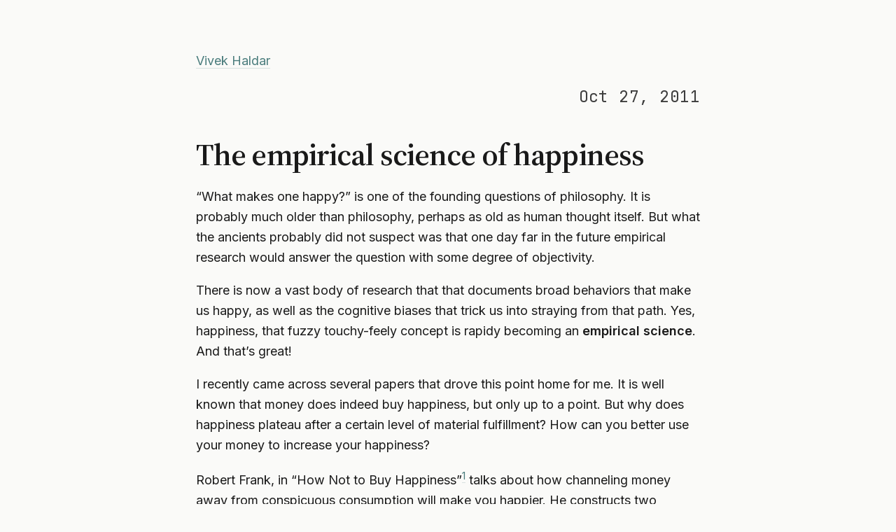

--- FILE ---
content_type: text/html
request_url: https://vivekhaldar.com/articles/the-empirical-science-of-happiness/
body_size: 3282
content:
<!DOCTYPE html>
<html lang="en-us"><head>
  
  <script async src="https://www.googletagmanager.com/gtag/js?id=G-RS2LDDF762"></script>
  <script>
    window.dataLayer = window.dataLayer || [];
    function gtag(){dataLayer.push(arguments);} 
    gtag('js', new Date());
    gtag('config', 'G-RS2LDDF762');
  </script>

  <meta charset="utf-8" />
  <meta http-equiv="X-UA-Compatible" content="IE=edge" />
  <meta name="viewport" content="width=device-width, initial-scale=1" />
   <meta name="description" content="&ldquo;What makes one happy?&rdquo; is one of the founding questions of philosophy. It is
probably much older than philosophy, perhaps as old as human thought itself. But
what the ancients probably did not suspect was that one day far in the future
empirical research would answer the question with some degree of objectivity.
There is now a vast body of research that that documents broad behaviors that
make us happy, as well as the cognitive biases that trick us into straying from
that path. Yes, happiness, that fuzzy touchy-feely concept is rapidy becoming an
empirical science. And that&rsquo;s great!">  

  <title>
    
      The empirical science of happiness
    
  </title>

  
  <link rel="shortcut icon" type="image/x-icon" href="/" />

  
  
  
  
  <link rel="stylesheet" href="/css/main.51317dd3ff05d3e195833b9b7e78e9dc8241c9c0177003faa58bf060f253cefef96f015b1645d8c4d7527830513db9b8a145859e815506209cc697e10f4f14b1.css" integrity="sha512-UTF90/8F0&#43;GVgzubfnjp3IJBycAXcAP6pYvwYPJTzv75bwFbFkXYxNdSeDBRPbm4oUWFnoFVBiCcxpfhD08UsQ==" />
  
</head>

<body a="light">
        <main class="page-content" aria-label="Content">
            <div class="w">
<a href="/">Vivek Haldar</a>

<article>
    <p class="post-meta">
        <time datetime="2011-10-27 00:00:00 &#43;0000 UTC">
          Oct 27, 2011
        </time>
    </p>

    <h1>The empirical science of happiness</h1>

    <p>&ldquo;What makes one happy?&rdquo; is one of the founding questions of philosophy. It is
probably much older than philosophy, perhaps as old as human thought itself. But
what the ancients probably did not suspect was that one day far in the future
empirical research would answer the question with some degree of objectivity.</p>
<p>There is now a vast body of research that that documents broad behaviors that
make us happy, as well as the cognitive biases that trick us into straying from
that path. Yes, happiness, that fuzzy touchy-feely concept is rapidy becoming an
<strong>empirical science</strong>. And that&rsquo;s great!</p>
<p>I recently came across several papers that drove this point home for me. It is
well known that money does indeed buy happiness, but only up to a point. But why
does happiness plateau after a certain level of material fulfillment? How can
you better use your money to increase your happiness?</p>
<p>Robert Frank, in &ldquo;How Not to Buy Happiness&rdquo;<sup id="fnref:1"><a href="#fn:1" class="footnote-ref" role="doc-noteref">1</a></sup> talks about how channeling money
away from conspicuous consumption will make you happier. He constructs two
imaginary universes, one in which everyone has huge houses, but no free time for
exercise, very little time to spend with friends, and very little vacation, and
another one where the houses are just a little smaller (3000 sq ft vs 4000 sq
ft), but where people time for exercise and friends and vacations. Study after
study has shown that we will be happier in the second universe. And yet, most
developed nations are steadily moving towards the first. Frank posits that this
is because <strong>everyone else</strong> is buying larger and larger houses, which makes the
one with the small house feel inadequate. It&rsquo;s an arms race.</p>
<p>In &ldquo;If money doesn&rsquo;t make you happy, then you probably aren&rsquo;t
spending it right&rdquo;<sup id="fnref:2"><a href="#fn:2" class="footnote-ref" role="doc-noteref">2</a></sup>, the authors start with the premise:</p>
<blockquote>
  <p>If money can buy happiness, then why doesn&rsquo;t it?  Because people don&rsquo;t spend it
  right. Most people don&rsquo;t know the basic scientific facts about happiness—about
  what brings it and what sustains it—and so they don&rsquo;t know how to use their
  money to acquire it. It is not surprising when wealthy people who know nothing
  about wine end up with cellars that aren&rsquo;t that much better stocked than their
  neighbors&rsquo;, and it should not be surprising when wealthy people who know nothing
  about happiness end up with lives that aren&rsquo;t that much happier than anyone
  else&rsquo;s. Money is an opportunity for happiness, but it is an opportunity that
  people routinely squander because the things they think will make them happy
  often don&rsquo;t.</p>
</blockquote>
<p>They go on to explain all the cognitive biases and adaptations that routinely
push us towards the choices that will ultimately bring us unhappiness. For
example, our capacity for rapid adaptation means that shizy gizmo&rsquo;s glean wears
off quickly, leaving us mystified why we don&rsquo;t feel as good as we thought we
would when we lusted after it. They prescribe eight concrete behaviors which
research has shown will likely increase your happiness. Go read the paper &ndash; it
is a quick, pleasant read, worth every minute. Among their recommendations: buy
experiences rather than things, and buy many small pleasures instead of a few
big ones.</p>
<p>But by far the most surprising study was one that finds the causal link between
unhappiness and a wandering mind<sup id="fnref:3"><a href="#fn:3" class="footnote-ref" role="doc-noteref">3</a></sup>. If you ask almost anyone, they will say
that unhappiness causes the mind to wander. If life sucks, you look around for
anything else other than your current situation. But the authors prove the
opposite. <strong>Unhappiness is caused by a wandering mind</strong>. In other words, being
focused will make you happier. Don&rsquo;t try to be happy first so that you can then
be focused. (They used a neat time-delay analysis to tease apart the causal link.)</p>
<p>Will we pay heed?</p>
<p><strong>Update, June 26, 2012:</strong> I recently came across another interesting paper in this vein: If Money Doesn&rsquo;t Make You Happy, Consider Time<sup id="fnref:4"><a href="#fn:4" class="footnote-ref" role="doc-noteref">4</a></sup>. It talks about how we should spend our <em>time</em> to increase our happiness.</p>
<div class="footnotes" role="doc-endnotes">
<hr><ol><li id="fn:1" role="doc-endnote">
<p><a href="http://www.amacad.org/publications/spring2004/frank.pdf">How not
to buy happiness, Robert H. Frank, Dædalus  Spring 2004</a> <a href="#fnref:1" class="footnote-backref" role="doc-backlink">↩︎</a></p>
</li>
<li id="fn:2" role="doc-endnote">
<p><a href="http://www.wjh.harvard.edu/~dtg/DUNN%20GILBERT%20&amp;%20WILSON%20(2011).pdf">If money doesn&rsquo;t make you happy, then you probably aren&rsquo;t
spending it right,  Elizabeth W. Dunn, Daniel T. Gilbert, Timothy D. Wilson, Journal of Consumer Psychology 21 (2011) 115 – 125</a> <a href="#fnref:2" class="footnote-backref" role="doc-backlink">↩︎</a></p>
</li>
<li id="fn:3" role="doc-endnote">
<p><a href="http://scholar.harvard.edu/sites/scholar.iq.harvard.edu/files/danielgilbert/files/a-wandering-mind-is-an-unhapy-mind-killingsworthe-ma-science-2010.pdf">A
Wandering Mind is an Unhappy Mind, Matthew A. Killingsworth and Daniel
T. Gilbert, Nov 2010, Science.</a> <a href="#fnref:3" class="footnote-backref" role="doc-backlink">↩︎</a></p>
</li>
<li id="fn:4" role="doc-endnote">
<p><a href="http://papers.ssrn.com/sol3/papers.cfm?abstract_id=1706968">If Money Doesn&rsquo;t Make You Happy, Consider Time. Jennifer Aaker, Melanie Rudd, Cassie Mogilner. Journal of Consumer Psychology, 2011, Stanford Graduate School of Business Research Series No. 2067 </a><a href="#fnref:4" class="footnote-backref" role="doc-backlink">↩︎</a></p>
</li>
</ol></div>

</article>

            </div>
        </main>
    </body>
</html>


--- FILE ---
content_type: text/css
request_url: https://vivekhaldar.com/css/main.51317dd3ff05d3e195833b9b7e78e9dc8241c9c0177003faa58bf060f253cefef96f015b1645d8c4d7527830513db9b8a145859e815506209cc697e10f4f14b1.css
body_size: 2079
content:
@import url("https://fonts.googleapis.com/css2?family=Source+Serif+4:ital,opsz,wght@0,8..60,400;0,8..60,600;0,8..60,700;1,8..60,400&family=Inter:wght@400;500;600&family=JetBrains+Mono:wght@400;500&display=swap");body[a="dark"]{filter:invert(1)}body[a="dark"] img{filter:invert(1)}body[a="dark"] img.ioda{filter:invert(0)}@media (prefers-color-scheme: dark){body[a="auto"]{filter:invert(1)}body[a="auto"] img{filter:invert(1)}body[a="auto"] img.ioda{filter:invert(0)}}:root{--color-ink: #1a1a1a;--color-ink-soft: #3d3d3d;--color-ink-muted: #6b6b6b;--color-paper: #fafaf8;--color-paper-warm: #f5f4f0;--color-paper-cool: #f0f2f4;--color-accent: #4a7c7c;--color-accent-light: #6a9c9c;--color-accent-subtle: rgba(74, 124, 124, 0.08);--color-accent-border: rgba(74, 124, 124, 0.2);--color-border: #e5e5e3;--color-border-strong: #d0d0cc;--color-code-bg: #f5f5f3;--color-highlight: #fff9e6;--font-serif: 'Source Serif 4', Georgia, 'Times New Roman', serif;--font-sans: 'Inter', -apple-system, BlinkMacSystemFont, 'Segoe UI', sans-serif;--font-mono: 'JetBrains Mono', 'SF Mono', Consolas, monospace;--font-size-xs: 0.64rem;--font-size-sm: 0.8rem;--font-size-base: 1rem;--font-size-lg: 1.25rem;--font-size-xl: 1.563rem;--font-size-2xl: 1.953rem;--font-size-3xl: 2.441rem;--space-1: 0.25rem;--space-2: 0.5rem;--space-3: 0.75rem;--space-4: 1rem;--space-5: 1.5rem;--space-6: 2rem;--space-7: 3rem;--space-8: 4rem;--radius-sm: 3px;--radius-md: 6px;--transition-fast: 150ms ease;--transition-base: 250ms ease}html,body{background:var(--color-paper)}html{height:100%;font-size:18px}body{color:var(--color-ink);font-family:var(--font-sans);font-size:var(--font-size-base);line-height:1.625;margin:0;min-height:100%;overflow-wrap:break-word;-webkit-font-smoothing:antialiased;-moz-osx-font-smoothing:grayscale}h1,h2,h3,h4,h5,h6{font-family:var(--font-serif);font-weight:600;line-height:1.25;letter-spacing:-0.01em;color:var(--color-ink);margin-top:var(--space-7);margin-bottom:var(--space-4)}h1{font-size:var(--font-size-3xl);font-weight:600;letter-spacing:-0.02em;margin-top:var(--space-6)}h2{font-size:var(--font-size-2xl)}h3{font-size:var(--font-size-xl)}h4{font-size:var(--font-size-lg)}h5,h6{font-size:var(--font-size-base);font-family:var(--font-sans);font-weight:600;text-transform:uppercase;letter-spacing:0.05em}p{margin:var(--space-4) 0}.lead,article>p:first-of-type{font-size:var(--font-size-lg);color:var(--color-ink-soft);line-height:1.75}ul,ol{padding-left:var(--space-5);margin:var(--space-4) 0}li{margin:var(--space-2) 0;line-height:1.6}li::marker{color:var(--color-accent)}a{color:var(--color-accent);text-decoration:none;border-bottom:1px solid var(--color-accent-border);transition:border-color var(--transition-fast)}a:hover{border-bottom-color:var(--color-accent)}.post-meta{text-align:right;font-family:var(--font-mono);font-size:var(--font-size-sm);color:var(--color-ink-muted);letter-spacing:0.02em;margin-bottom:var(--space-5)}hr{border:0;margin:var(--space-7) 0;text-align:center}hr:before{content:'· · ·';color:var(--color-ink-muted);letter-spacing:0.5em;font-size:var(--font-size-sm)}hr:after{content:''}*:target{background:var(--color-highlight);padding:var(--space-1) var(--space-2);margin:calc(-1 * var(--space-1)) calc(-1 * var(--space-2));border-radius:var(--radius-sm)}.w{max-width:720px;margin:0 auto;padding:var(--space-8) var(--space-5)}pre{font-family:var(--font-mono);font-size:var(--font-size-sm);background:var(--color-code-bg);padding:var(--space-4);border-radius:var(--radius-md);border:1px solid var(--color-border);overflow-x:auto;line-height:1.6;margin:var(--space-5) 0}code{font-family:var(--font-mono);font-size:0.875em;background:var(--color-code-bg);padding:0.15em 0.4em;border-radius:var(--radius-sm)}pre code{padding:0;background:none;border-radius:0}code.has-jax{-webkit-font-smoothing:antialiased;background:inherit !important;border:none !important;font-size:100%}blockquote{font-family:var(--font-serif);font-style:italic;font-size:var(--font-size-base);line-height:1.6;color:var(--color-ink-soft);border-left:3px solid var(--color-accent);border-top:none;border-right:none;border-bottom:none;padding:var(--space-4) var(--space-5);margin:var(--space-6) 0;background:var(--color-accent-subtle);border-radius:0 var(--radius-md) var(--radius-md) 0}blockquote p{margin:var(--space-3) 0}blockquote p:first-child{margin-top:0}blockquote p:last-child{margin-bottom:0}blockquote cite{display:block;margin-top:var(--space-4);font-size:var(--font-size-sm);font-style:normal;font-family:var(--font-sans);color:var(--color-ink-muted)}blockquote cite::before{content:'— '}table{width:100%;margin:var(--space-5) 0;border-collapse:collapse;font-size:var(--font-size-sm)}th,td{padding:var(--space-3) var(--space-4);text-align:left;border-bottom:1px solid var(--color-border)}th{font-weight:600;background:var(--color-paper-warm);font-family:var(--font-sans)}img{max-width:100%;display:block;margin:var(--space-6) auto;border-radius:var(--radius-sm)}figcaption{text-align:center;font-family:var(--font-sans);font-size:var(--font-size-sm);color:var(--color-ink-muted);margin-top:var(--space-3);font-style:italic}::selection{background:var(--color-accent-subtle);color:var(--color-ink)}.home-header{text-align:center;padding:var(--space-8) 0 var(--space-7);margin-bottom:var(--space-6);position:relative}.home-header::before{content:'';position:absolute;top:0;left:50%;transform:translateX(-50%);width:60px;height:4px;background:linear-gradient(90deg, var(--color-accent), var(--color-accent-light));border-radius:2px}.home-header h1{font-size:var(--font-size-3xl);font-weight:600;margin:var(--space-6) 0 var(--space-4) 0;letter-spacing:-0.02em}.tagline{font-family:var(--font-serif);font-size:var(--font-size-lg);font-style:italic;color:var(--color-ink-soft);margin:0 0 var(--space-6) 0;letter-spacing:0.01em}.social-links{display:flex;align-items:center;justify-content:center;gap:var(--space-4);flex-wrap:wrap;font-family:var(--font-sans);font-size:var(--font-size-sm);margin-top:var(--space-5)}.social-links a{display:inline-flex;align-items:center;gap:var(--space-2);color:var(--color-ink-soft);text-decoration:none;border-bottom:none;transition:color var(--transition-fast);padding:var(--space-2) var(--space-3);border-radius:var(--radius-sm)}.social-links a:hover{color:var(--color-accent);background:var(--color-accent-subtle)}.social-icon{width:1em;height:1em;vertical-align:middle}.separator{color:var(--color-accent);font-size:0.5rem;opacity:0.4;user-select:none}.posts-section{margin-top:var(--space-6)}.posts-heading{font-family:var(--font-serif);font-size:var(--font-size-xl);font-weight:600;margin-bottom:var(--space-5)}.post-list{list-style:none;padding:0;margin:var(--space-5) 0}.post-list>li{margin:0}.post-item{display:grid;grid-template-columns:1fr auto;align-items:baseline;gap:var(--space-3) var(--space-4);padding:var(--space-2) 0;transition:background var(--transition-fast)}.post-item:hover{background:var(--color-accent-subtle);margin-left:calc(-1 * var(--space-3));margin-right:calc(-1 * var(--space-3));padding-left:var(--space-3);padding-right:var(--space-3);border-radius:var(--radius-sm)}.post-title{font-family:var(--font-serif);font-size:var(--font-size-base);font-weight:600;color:var(--color-ink);text-decoration:none;border-bottom:none;letter-spacing:-0.01em;transition:color var(--transition-fast)}.post-title:hover{color:var(--color-accent)}.post-date{font-family:var(--font-mono);font-size:var(--font-size-sm);color:var(--color-ink-muted);white-space:nowrap}.icon{width:0.95em;height:0.95em;vertical-align:-0.12em;margin-right:0.35em}.rss-icon{color:var(--color-accent)}@media (max-width: 768px){html{font-size:16px}h1{font-size:var(--font-size-2xl)}h2{font-size:var(--font-size-xl)}.w{padding:var(--space-6) var(--space-4)}.home-header{padding:var(--space-6) 0 var(--space-5)}.home-header h1{font-size:var(--font-size-2xl)}.tagline{font-size:var(--font-size-base)}.social-links{gap:var(--space-2);font-size:var(--font-size-xs)}.separator{display:none}.post-item{grid-template-columns:1fr;gap:var(--space-1)}.post-date{order:-1;font-size:var(--font-size-xs)}blockquote{padding:var(--space-3) var(--space-4)}}@media print{body{font-size:12pt;color:black;background:white}.home-header::before,.social-links{display:none}a{color:black;border-bottom:none}pre,blockquote{page-break-inside:avoid}}
